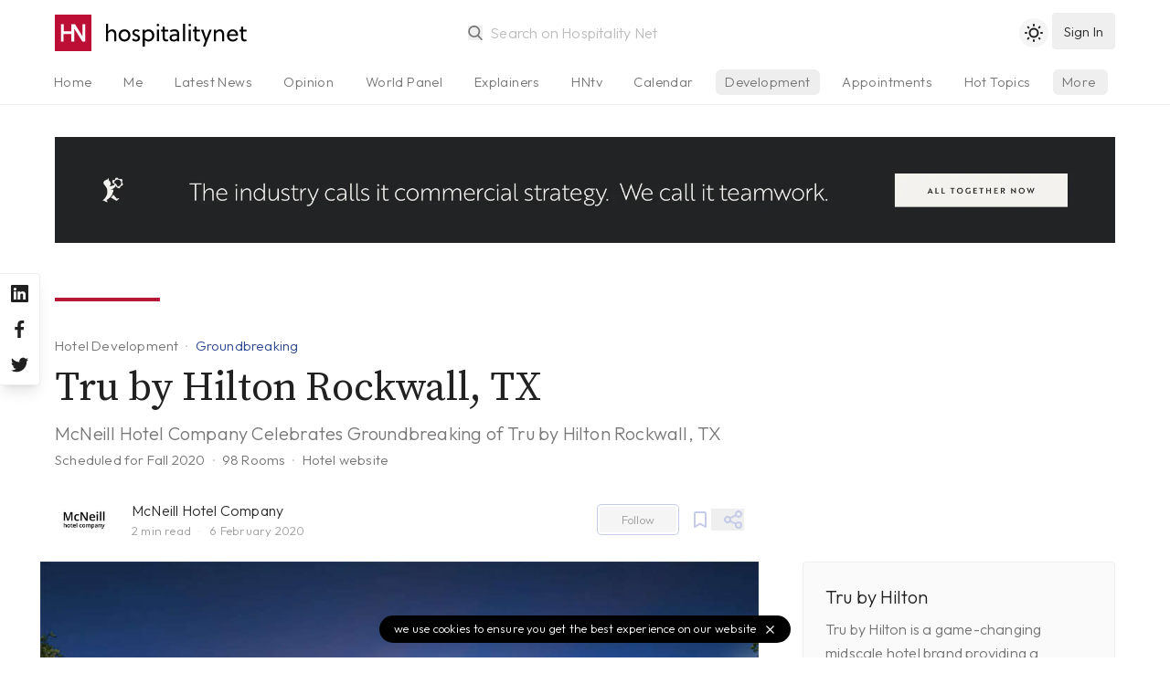

--- FILE ---
content_type: text/html; charset=utf-8
request_url: https://www.hospitalitynet.org/announcement/41004477.html
body_size: 7620
content:
<!DOCTYPE html>
<!--
Page generated (AWS) 22 September 2022, 07:28:47 CEST
Took 0.159206 wallclock secs 
0.04 usr + 0.01 sys = 0.05 CPU
--><html lang="en-us">
<head>
<meta content="text/html; charset=UTF-8" http-equiv="content-type">
<meta name="viewport" content="width=device-width, initial-scale=1, shrink-to-fit=no">
<meta name="robots" content="follow">
<title>McNeill Hotel Company Celebrates Groundbreaking of Tru by Hilton Rockwall, TX</title>
<meta name="last-modified" content="Thu, 22 Sep 2022 05:28:47 GMT">
<meta name="distribution" content="Global">
<meta name="description" content="The TRU by Hilton in Rockwall, TX celebrated its official groundbreaking today. The hotel is situated on a bluff with views of Lake Hubbard, and offers convenient access to the Harbor District of shops, restaurants and a movie theatre. Co-owner Bill Margaritis and Mark Ricketts, President and COO of McNeill Hotel Company, made the announcement.">
<meta name="theme-color" content="#BD0E35">
<meta name="apple-mobile-web-app-title" content="Hospitality Net">
<link rel="icon" href="/favicon.svg">
<link rel="alternate icon" href="/favicon.ico">
<link rel="shortcut icon" href="/favicon.ico">
<link rel="mask-icon" href="/mask-icon.svg" color="#b81838">
<link rel="apple-touch-icon" href="/apple-touch-icon.png">
<link rel="mask-icon" href="/safari-pinned-tab.svg" color="#b81838">
<link rel="manifest" href="/manifest.json">
<link rel="publisher" href="Hospitality%20Net">
<link rel="alternate" type="application/rss+xml" title="Hospitality Net RSS Feed" href="https://www.hospitalitynet.org/news/global.xml">
<link rel="canonical" href="https://www.hospitalitynet.org/announcement/41004477.html">
<meta property="fb:app_id" content="445301035558412">
<meta property="og:locale" content="en_US">
<meta property="og:type" content="website">
<meta property="og:title" content="McNeill Hotel Company Celebrates Groundbreaking of Tru by Hilton Rockwall, TX">
<meta property="og:description" content="The TRU by Hilton in Rockwall, TX celebrated its official groundbreaking today. The hotel is situated on a bluff with views of Lake Hubbard, and offers convenient access to the Harbor District of shops, restaurants and a movie theatre. Co-owner Bill Margaritis and Mark Ricketts, President and COO of McNeill Hotel Company, made the announcement.">
<meta property="og:updated_time" content="1663824527">
<meta property="og:url" content="https://www.hospitalitynet.org/announcement/41004477.html">
<meta property="og:site_name" content="Hospitality Net">
<meta property="og:image" content="https://www.hospitalitynet.org/picture/social_153111433.jpg?t=1580983577">
<meta property="og:image:type" content="image/jpeg">
<meta property="og:image:width" content="1200">
<meta property="og:image:height" content="630">
<meta property="og:image:alt" content="">
<meta name="twitter:card" content="summary_large_image">
<meta name="twitter:title" content="McNeill Hotel Company Celebrates Groundbreaking of Tru by Hilton Rockwall, TX">
<meta name="twitter:description" content="The TRU by Hilton in Rockwall, TX celebrated its official groundbreaking today. The hotel is situated on a bluff with views of Lake Hubbard, and offers convenient access to the Harbor District of shops, restaurants and a movie theatre. Co-owner Bill Margaritis and Mark Ricketts, President and COO of McNeill Hotel Company, made the announcement.">
<meta name="twitter:site" content="@hospitalitynet">
<meta name="twitter:image" content="https://www.hospitalitynet.org/picture/social_153111433.jpg?t=1580983577">
<meta name="twitter:image:alt" content="">
<script type="application/ld+json">
  {
    "@context": "http://schema.org",
    "@type": "NewsArticle",
    "mainEntityOfPage": {
      "@type": "WebPage",
      "@id": "https://www.hospitalitynet.org/announcement/41004477.html"
    },
    "headline": "McNeill Hotel Company Celebrates Groundbreaking of Tru by Hilton Rockwall, TX",
    "description": "The TRU by Hilton in Rockwall, TX celebrated its official groundbreaking today. The hotel is situated on a bluff with views of Lake Hubbard, and offers convenient access to the Harbor District of shops, restaurants and a movie theatre.",
    "datePublished": "2020-02-06T11:57:26+02:00",
    "dateModified": "2020-02-06T11:57:26+02:00",
    
    "image": { 
      "@type": "ImageObject",
      "url": "https://www.hospitalitynet.org/picture/xxl_153111433.jpg?t=1580983577",
      "width": 1024,
      "height": 572
    },
    
    "author": {
      "@type": "Organization",
      "name": "Tru by Hilton Rockwall, TX"
    },
    "publisher": {
      "@type": "Organization",
      "logo": { 
        "@type": "ImageObject",
        "url": "https://www.hospitalitynet.org/hn-icon-small.jpg",
        "width": 60,
        "height": 60
      },
      "name": "Hospitality Net"
    }
  }
</script><script type="application/ld+json">
  {
    "@context": "https://schema.org",
    "@type": "BreadcrumbList",
    "itemListElement": [{
      "@type": "ListItem",
      "position": 1,
      "name": "Announcement",
      "item": "https://www.hospitalitynet.org/list/1-10/announcements.html"
    },{
      "@type": "ListItem",
      "position": 2, 
      "name": "Groundbreaking",
      "item": "https://www.hospitalitynet.org/list/1-10/groundbreaking/announcements.html"
    },{
      "@type": "ListItem",
      "position": 3,
      "name": "McNeill Hotel Company Celebrates Groundbreaking of Tru by Hilton Rockwall, TX"
    }]
  }
</script><style>
  [v-cloak] {display: none;} .show-on-load {display: none}
  html {background-color: #fff;color: #000;}
  html.dark {background-color: #212121;color: #fff;}
  </style>
<link href="/css/hn.css?v=3.8" rel="stylesheet">
<script>
    const userPrefersDark = window.matchMedia && window.matchMedia('(prefers-color-scheme: dark)').matches;
    if (localStorage.theme === 'dark' || !("theme" in localStorage) && userPrefersDark) {
      document.querySelector('html').classList.add('dark')
    }
  </script><link rel="preconnect" href="https://fonts.googleapis.com">
<link rel="preconnect" href="https://fonts.gstatic.com" crossorigin="crossorigin">
<link href="https://fonts.googleapis.com/css2?family=Source+Serif+Pro:ital,wght@0,300;0,400;0,600;1,300;1,400;1,600&amp;family=Outfit:wght@300;500&amp;display=swap" rel="stylesheet">
</head>
<div v-lazy-container="{ selector: '.lazy' }" id="app">
<div id="site-header" class="site-header border-b">
<header><div class="logo"><a href="/"><img src="/HN-icon.svg" alt="Hospitality Net" title="" width="40" height="40" class="logo-icon"><img data-src="/HN-text.svg" alt="Hospitality Net" title="" width="154" height="40" class="logo-text inline h-full lazy"></a></div>
<search src="/advancedtypeahead?q=:keyword" placeholder="Search on Hospitality Net" type="search"></search><toggle-theme></toggle-theme><user-button xmlns:v-bind="https://vuejs.org/v2/api/#v-bind" xmlns:v-on="https://vuejs.org/v2/api/#v-on" v-bind:userprofile="userprofile" v-bind:showlogin="showlogin" v-on:showlogin="showlogin = $event;"></user-button><user-onboarding xmlns:v-bind="https://vuejs.org/v2/api/#v-bind" xmlns:v-on="https://vuejs.org/v2/api/#v-on" v-bind:userprofile="userprofile" v-bind:onboarding="onboarding" v-on:onboarding="onboarding = $event;"></user-onboarding></header><div class="tabs-gradient"><nav class="tabs"><ul>
<li><a href="/">Home</a></li>
<li><a href="/me">Me</a></li>
<li name="news"><a href="/list/1-10/all-latest-news.html">Latest News</a></li>
<li name="opinion"><a href="/list/1-10/opinion-articles.html">Opinion</a></li>
<li><a href="/list/1-10/viewpoints.html">World Panel</a></li>
<li name="explainer"><a href="/list/1-10/explainer-series.html">Explainers</a></li>
<li><a href="/video/hntv/">HNtv</a></li>
<li><a href="/list/events.html">Calendar</a></li>
<li class="current"><a href="/list/1-10/announcements.html">Development</a></li>
<li><a href="/list/1-10/appointments.html">Appointments</a></li>
<li><a href="/hottopic/">Hot Topics</a></li>
<li class="index"><a href="/list/hotelschools.html">Hotelschools</a></li>
<li class="index"><a href="/list/hotel-brands.html">Brands</a></li>
<li class="index"><a href="/list/industry-associations.html">Associations</a></li>
<li class="index"><a href="/list/consultants.html">Consultants</a></li>
<li class="index"><a href="/list/architects-designers.html">Architects</a></li>
<li class="index"><a href="/list/suppliers.html">Suppliers</a></li>
<li class="index"><a href="/marketplace/">Products</a></li>
<li class="index"><a href="/demand/">Demand Index</a></li>
<li><a href="/360/">Newsletter</a></li>
<li><a href="/mediakit/">Advertising</a></li>
<li><a href="/contact.html">Contact</a></li>
</ul></nav></div>
</div>
<div id="main">
<div class="dfp"><dfp-slot xmlns:v-bind="https://vuejs.org/v2/api/#v-bind" path="/108629825/HN-Fluid-Leaderboard" v-bind:size="['fluid']" id="div-gpt-ad-1602662447977-0" class="full hidden lg:block"></dfp-slot></div>
<article data-source="McNeill Hotel Company"><header><div class="content">
<span class="line"></span><div class="title">
<div class="breadcrumbs">
<a href="/list/1-10/announcements.html" class="breadcrumb">Hotel Development</a><a href="/list/1-10/groundbreaking/announcements.html" class="breadcrumb type">Groundbreaking</a>
</div>
<h1>Tru by Hilton Rockwall, TX</h1>
<h3>McNeill Hotel Company Celebrates Groundbreaking of Tru by Hilton Rockwall, TX</h3>
<h4>
<span>Scheduled for Fall 2020</span><span>98 Rooms</span><span><a href="https://www.hilton.com/en/tru/" target="_blank">Hotel website</a></span>
</h4>
</div>
<div class="source no-line">
<div class="organization-icon"><a href="/organization/17009016/mcneill-hotel-company.html"><img src="/picture/s_153077099/mcneill-hotel-company-celebrates-groundbreaking-of-tru-by-hilton-rockwall-tx.jpg?t=1493387624" width="64" height="64" alt="McNeill Hotel Company"></a></div>
<div class="organization-name">
<a href="/organization/17009016/mcneill-hotel-company.html">McNeill Hotel Company</a><div>
<reading-time content="article"></reading-time><span> 6 February 2020</span>
</div>
</div>
<div class="buttons"><follow-button xmlns:v-bind="https://vuejs.org/v2/api/#v-bind" v-bind:id="17009016" v-bind:userprofile="userprofile"></follow-button></div>
<save-button xmlns:v-bind="https://vuejs.org/v2/api/#v-bind" id="41004477" v-bind:userprofile="userprofile"></save-button><popmenu class-name="float-right" size="sm" menu-position="below" aria="Share on social media"><div slot="icon"><svg xmlns="http://www.w3.org/2000/svg" viewBox="0 0 24 24" width="24" height="24"><path d="M18,14a4,4,0,0,0-3.08,1.48l-5.1-2.35a3.64,3.64,0,0,0,0-2.26l5.1-2.35A4,4,0,1,0,14,6a4.17,4.17,0,0,0,.07.71L8.79,9.14a4,4,0,1,0,0,5.72l5.28,2.43A4.17,4.17,0,0,0,14,18a4,4,0,1,0,4-4ZM18,4a2,2,0,1,1-2,2A2,2,0,0,1,18,4ZM6,14a2,2,0,1,1,2-2A2,2,0,0,1,6,14Zm12,6a2,2,0,1,1,2-2A2,2,0,0,1,18,20Z"></path></svg></div><social-links type="dropdown"></social-links></popmenu><div v-if="userprofile.administrator" class="popmenubutton icon"><a href="/edit/41004477.html" target="_blank" rel="nofollow"><svg xmlns="http://www.w3.org/2000/svg" viewBox="0 0 24 24" width="24" height="24"><path d="M21,12a1,1,0,0,0-1,1v6a1,1,0,0,1-1,1H5a1,1,0,0,1-1-1V5A1,1,0,0,1,5,4h6a1,1,0,0,0,0-2H5A3,3,0,0,0,2,5V19a3,3,0,0,0,3,3H19a3,3,0,0,0,3-3V13A1,1,0,0,0,21,12ZM6,12.76V17a1,1,0,0,0,1,1h4.24a1,1,0,0,0,.71-.29l6.92-6.93h0L21.71,8a1,1,0,0,0,0-1.42L17.47,2.29a1,1,0,0,0-1.42,0L13.23,5.12h0L6.29,12.05A1,1,0,0,0,6,12.76ZM16.76,4.41l2.83,2.83L18.17,8.66,15.34,5.83ZM8,13.17l5.93-5.93,2.83,2.83L10.83,16H8Z"></path></svg></a></div>
</div>
</div>
<div class="aside"></div></header><main class="main-content"><div class="content">
<figure class="photo"><img v-lazy="'/picture/_153111433.jpg?t=1580983577'" sizes="100vw" data-srcset="/picture/sm_153111433.jpg?t=1580983577 320w, /picture/md_153111433.jpg?t=1580983577 460w, /picture/lg_153111433.jpg?t=1580983577 640w, /picture/xl_153111433.jpg?t=1580983577 780w, /picture/xxl_153111433.jpg?t=1580983577 1024w" width="1024" height="572" alt=""><figcaption><caption>Tru by Hilton Rockwall, TX — Photo by McNeill Hotel Company</caption></figcaption></figure><div class="formatted">
<p>The TRU by Hilton in Rockwall, TX celebrated its official groundbreaking today. The hotel is situated on a bluff with views of Lake Hubbard, and offers convenient access to the Harbor District of shops, restaurants and a movie theatre. Co-owner Bill Margaritis and Mark Ricketts, President and COO of McNeill Hotel Company, made the announcement.</p>
<p><u><a href="http://trubyhilton.com/" target="_blank" rel="noopener">Tru by Hilton</a></u> is a game-changing new brand from <u><a href="http://hiltonworldwide.com/" target="_blank" rel="noopener">Hilton</a></u> (<a href="https://www.google.com/finance?q=NYSE:HLT" target="_blank" data-symbol="HLT">NYSE:HLT</a>), grounded in value for both business and leisure travelers. Tru by Hilton offers smart and efficiently designed guest rooms, as well as reimagined public spaces for cross-generational appeal. The brand's complimentary amenities include a customizable breakfast toppings bar; mobile check-in and Digital Key available through the <u><a href="http://hhonors3.hilton.com/en/index.html" target="_blank" rel="noopener">Hilton Honors</a>®</u> mobile app; and free WiFi.</p>
<p>The four-story, 98-room select-service TRU by Hilton Rockwall will feature a multifunctional fitness center; and an outdoor pool with an outdoor seating area and firepit. Construction is already underway and TRU by Hilton Rockwall is expected to open in Fall 2020.</p>
<p>Rockwall, TX, with a population of nearly 40,000 is northeast of Dallas and a part of the Dallas-Fort Worth metroplex. TRU by Hilton Rockwall is just south of Interstate 30, close by the Lake Ray Hubbard lakefront and the Texas Health Presbyterian Hospital. Nearby attractions include a Bass Pro Shop and the Lake Harbor Lifestyle Center. Major employers include L-3 Technologies, a leading defense contractor; Whitmore Manufacturing Co. and Channell Commercial.</p>

<p><a href="https://www.hilton.com/en/tru/" target="_blank" rel="noopener" class="external">Hotel website</a></p>
</div>
<footer class="tags"><a href="/list/1-10/announcements.html?location:Rockwall" rel="nofollow" class="tag">Rockwall</a><a href="/list/1-10/announcements.html?location:Texas" rel="nofollow" class="tag">Texas</a><a href="/list/1-10/announcements.html?location:United+States" rel="nofollow" class="tag">United States</a></footer><div class="line"></div>
<aside class="related"><a href="/brand/23000604/tru-by-hilton.html" aria-label="Tru by Hilton"><img data-src="/picture/s_153062685.jpg?t=1495713008" width="64" height="64" alt="Tru by Hilton" class="lazy"></a><div class="related-name">
<a href="/brand/23000604/tru-by-hilton.html">Tru by Hilton</a><br><span>Related Brand</span>
</div>
<div class="follow"><follow-button xmlns:v-bind="https://vuejs.org/v2/api/#v-bind" v-bind:id="23000604" v-bind:userprofile="userprofile"></follow-button></div></aside><aside class="related"><a href="/organization/17009016/mcneill-hotel-company.html" aria-label="McNeill Hotel Company"><img src="/picture/s_153077099.jpg?t=1493387624" width="64" height="64" alt="McNeill Hotel Company"></a><div class="related-name">
<a href="/organization/17009016/mcneill-hotel-company.html">McNeill Hotel Company</a><br><span>Brand Owner</span>
</div>
<div class="follow"><follow-button xmlns:v-bind="https://vuejs.org/v2/api/#v-bind" v-bind:id="17009016" v-bind:userprofile="userprofile"></follow-button></div></aside><a name="demand"></a>
</div>
<div class="aside" id="sidebar"><div class="sticky-sidebar">
<section><h3 class="text-xl mx-6 mt-6 mb-2">Tru by Hilton</h3>
<div class="mx-6 mb-2 leading-relaxed text-gray-600">Tru by Hilton is a game-changing midscale hotel brand providing a simplified and spirited approach that is grounded in value 
for business and leisure travelers.
      </div>
<p class="mx-6 my-4"><span class="type">Brand Owner</span><br><a href="/organization/17009016/mcneill-hotel-company.html">McNeill Hotel Company</a></p>
<div class="mx-6 mb-4 text-right"><a href="/brand/23000604/tru-by-hilton.html" class="more"><svg viewBox="0 0 24 24" class="w-4 h-4 mr-2 fill-current rounded-full border border-current"><path d="M17.92,11.62a1,1,0,0,0-.21-.33l-5-5a1,1,0,0,0-1.42,1.42L14.59,11H7a1,1,0,0,0,0,2h7.59l-3.3,3.29a1,1,0,0,0,0,1.42,1,1,0,0,0,1.42,0l5-5a1,1,0,0,0,.21-.33A1,1,0,0,0,17.92,11.62Z"></path></svg><span>More</span></a></div></section><a href="/mediakit/" class="flex items-center justify-between rounded-lg pl-6 pr-3 py-4 bg-blue-200 text-white"><div>
<h4 class="text-lg">Your content on Hospitality Net?</h4>
<p class="text-sm opacity-75">Hospitality Net membership explained</p>
</div>
<svg xmlns="http://www.w3.org/2000/svg" viewBox="0 0 24 24" class="opacity-75 w-8"><path fill="currentColor" d="M17.92,11.62a1,1,0,0,0-.21-.33l-5-5a1,1,0,0,0-1.42,1.42L14.59,11H7a1,1,0,0,0,0,2h7.59l-3.3,3.29a1,1,0,0,0,0,1.42,1,1,0,0,0,1.42,0l5-5a1,1,0,0,0,.21-.33A1,1,0,0,0,17.92,11.62Z"></path></svg></a><div class="mt-8"><text-ad xmlns:v-bind="https://vuejs.org/v2/api/#v-bind" size="2" v-bind:aside="true" visibility="hidden xl:block"></text-ad></div>
</div></div></main></article>
</div>
<more-content header="Other announcements from Tru by Hilton" folder="announcement" exclude="41004477" id="23000604" size="3"></more-content><more-content v-if="!mobile" header="More in the Rockwall region" folder="announcement" exclude="41004477" location="Rockwall, Texas, United States" latitude="32.93123360000001" longitude="-96.4597089" size="3"></more-content><div class="bg-gray-100 dark:bg-gray-800 py-2" v-lazy-container="{ selector: '.lazy' }"><div class="container mx-auto px-4"><div class="flex items-center bg-gray-100 dark:bg-gray-800">
<div class="hidden sm:block w-2/5 text-center"><img data-src="/HN-Today-icon.png" width="300" height="225" class="w-64 py-8 mx-auto lazy" alt="Hospitality Net today Newsletter"></div>
<div class="w-full sm:w-3/5 py-4 text-lg sm:text-xl text-center sm:text-left">
              Sign up to our free daily newsletter,
              <div class="opacity-50 mb-3">Hospitality Net today</div>
<newsletter-subscribe xmlns:v-bind="https://vuejs.org/v2/api/#v-bind" v-bind:userprofile="userprofile"><a xmlns:v-on="https://vuejs.org/v2/api/#v-on" href="/me/account.html" v-on:click.prevent="showlogin = !showlogin" title="Sign up" class="button-rounded">
                  sign up <svg xmlns="http://www.w3.org/2000/svg" viewBox="0 0 24 24"><path fill="currentColor" d="M17.92,11.62a1,1,0,0,0-.21-.33l-5-5a1,1,0,0,0-1.42,1.42L14.59,11H7a1,1,0,0,0,0,2h7.59l-3.3,3.29a1,1,0,0,0,0,1.42,1,1,0,0,0,1.42,0l5-5a1,1,0,0,0,.21-.33A1,1,0,0,0,17.92,11.62Z"></path></svg></a></newsletter-subscribe>
</div>
</div></div></div>
<div class="site-footer"><div v-lazy-container="{ selector: '.lazy' }">
<a href="/" class="site-footer-logo"><img data-src="/HN-icon.svg" width="45" height="45" alt="Hospitality Net" class="lazy"><img data-src="/HN-text-white.svg" width="174" height="45" alt="Hospitality Net" class="lazy"></a><div class="site-footer-links">
<a href="/about.html">About Hospitality Net</a> <a href="/mediakit/">Media Kit</a> <a href="/360/">Newsletter</a> <a href="/rss.html">RSS Feeds</a> <a href="/contact.html">Contact</a> <a href="/terms.html">Terms &amp; Conditions</a><a href="/privacy.html">Privacy</a>
</div>
<div class="copyright">
            1995-2022 Hospitality Net™ All rights reserved — Hospitality Net is powered by Hsyndicate
          </div>
</div></div>
<cookie-notice></cookie-notice>
</div>
<aside class="socialchannels"><div>
<a href="https://www.linkedin.com/company/hospitality-net" rel="noopener" target="_blank" aria-label="Hospitality Net on LinkedIn"><svg xmlns="http://www.w3.org/2000/svg" viewBox="0 0 24 24"><path fill="currentColor" d="M20.47,2H3.53A1.45,1.45,0,0,0,2.06,3.43V20.57A1.45,1.45,0,0,0,3.53,22H20.47a1.45,1.45,0,0,0,1.47-1.43V3.43A1.45,1.45,0,0,0,20.47,2ZM8.09,18.74h-3v-9h3ZM6.59,8.48h0a1.56,1.56,0,1,1,0-3.12,1.57,1.57,0,1,1,0,3.12ZM18.91,18.74h-3V13.91c0-1.21-.43-2-1.52-2A1.65,1.65,0,0,0,12.85,13a2,2,0,0,0-.1.73v5h-3s0-8.18,0-9h3V11A3,3,0,0,1,15.46,9.5c2,0,3.45,1.29,3.45,4.06Z"></path></svg></a><a href="https://www.facebook.com/HospitalityNet" rel="noopener" target="_blank" aria-label="Hospitality Net on Facebook"><svg xmlns="http://www.w3.org/2000/svg" viewBox="0 0 24 24"><path fill="currentColor" d="M15.12,5.32H17V2.14A26.11,26.11,0,0,0,14.26,2C11.54,2,9.68,3.66,9.68,6.7V9.32H6.61v3.56H9.68V22h3.68V12.88h3.06l.46-3.56H13.36V7.05C13.36,6,13.64,5.32,15.12,5.32Z"></path></svg></a><a href="https://www.twitter.com/HospitalityNet" rel="noopener" target="_blank" aria-label="Hospitality Net on Twitter"><svg xmlns="http://www.w3.org/2000/svg" viewBox="0 0 24 24"><path fill="currentColor" d="M22,5.8a8.49,8.49,0,0,1-2.36.64,4.13,4.13,0,0,0,1.81-2.27,8.21,8.21,0,0,1-2.61,1,4.1,4.1,0,0,0-7,3.74A11.64,11.64,0,0,1,3.39,4.62a4.16,4.16,0,0,0-.55,2.07A4.09,4.09,0,0,0,4.66,10.1,4.05,4.05,0,0,1,2.8,9.59v.05a4.1,4.1,0,0,0,3.3,4A3.93,3.93,0,0,1,5,13.81a4.9,4.9,0,0,1-.77-.07,4.11,4.11,0,0,0,3.83,2.84A8.22,8.22,0,0,1,3,18.34a7.93,7.93,0,0,1-1-.06,11.57,11.57,0,0,0,6.29,1.85A11.59,11.59,0,0,0,20,8.45c0-.17,0-.35,0-.53A8.43,8.43,0,0,0,22,5.8Z"></path></svg></a>
</div></aside><noscript><iframe src="https://www.googletagmanager.com/ns.html?id=GTM-K2KZQ4Q" height="0" width="0" style="display:none;visibility:hidden"></iframe></noscript>
<script src="https://cdn.jsdelivr.net/combine/npm/vue@2.7.10,npm/http-vue-loader@1.4.2,npm/vue-carousel@0.18.0,npm/vue-lazyload@1.3.3"></script><script src="/js/appwrite.min.js?v=6.0.1"></script><script src="/js/vue-timeago.min.js?v=3.03"></script><script>
          var mobile = true
          if( window.innerWidth >= 768 ) {
            mobile = false
          }
          var cachebuster = '20220922072847'
          var version = '3.8'
          var timeoffset = '+0200'
        </script><script src="/js/hn.min.js?v=3.8"></script><customscripts></customscripts><script>(function(w,d,s,l,i){w[l]=w[l]||[];w[l].push({'gtm.start':
    new Date().getTime(),event:'gtm.js'});var f=d.getElementsByTagName(s)[0],
    j=d.createElement(s),dl=l!='dataLayer'?'&l='+l:'';j.async=true;j.src=
    'https://www.googletagmanager.com/gtm.js?id='+i+dl;f.parentNode.insertBefore(j,f);
    })(window,document,'script','dataLayer','GTM-K2KZQ4Q');</script><script>
      if( window.innerWidth >= 1024 ) {
        let gpt = document.createElement('script')
            gpt.async = true 
            gpt.defer = true
            gpt.setAttribute('src', 'https://www.googletagservices.com/tag/js/gpt.js')
        document.head.appendChild(gpt)
        window.googletag = window.googletag || {};
        window.googletag.cmd = window.googletag.cmd || [];
      }
    </script><script type="text/javascript">
      piAId = '566432';
      piCId = '58305';
      piHostname = 'pi.pardot.com';
      (function() {
        function async_load(){
          var s = document.createElement('script'); s.type = 'text/javascript';
              s.src = 'https://go.hospitalitynet.org/pd.js';
          var c = document.getElementsByTagName('script')[0]; c.parentNode.insertBefore(s, c);
        }
        if(window.attachEvent) { window.attachEvent('onload', async_load); }
        else { window.addEventListener('load', async_load, false); }
      })();
    </script>
</html>
<script>(function(){function c(){var b=a.contentDocument||a.contentWindow.document;if(b){var d=b.createElement('script');d.innerHTML="window.__CF$cv$params={r:'9c41d82aa862ea0a',t:'MTc2OTQ0OTczOQ=='};var a=document.createElement('script');a.src='/cdn-cgi/challenge-platform/scripts/jsd/main.js';document.getElementsByTagName('head')[0].appendChild(a);";b.getElementsByTagName('head')[0].appendChild(d)}}if(document.body){var a=document.createElement('iframe');a.height=1;a.width=1;a.style.position='absolute';a.style.top=0;a.style.left=0;a.style.border='none';a.style.visibility='hidden';document.body.appendChild(a);if('loading'!==document.readyState)c();else if(window.addEventListener)document.addEventListener('DOMContentLoaded',c);else{var e=document.onreadystatechange||function(){};document.onreadystatechange=function(b){e(b);'loading'!==document.readyState&&(document.onreadystatechange=e,c())}}}})();</script><script defer src="https://static.cloudflareinsights.com/beacon.min.js/vcd15cbe7772f49c399c6a5babf22c1241717689176015" integrity="sha512-ZpsOmlRQV6y907TI0dKBHq9Md29nnaEIPlkf84rnaERnq6zvWvPUqr2ft8M1aS28oN72PdrCzSjY4U6VaAw1EQ==" data-cf-beacon='{"version":"2024.11.0","token":"5ec51491a7cc433a8138b4350be33cd9","server_timing":{"name":{"cfCacheStatus":true,"cfEdge":true,"cfExtPri":true,"cfL4":true,"cfOrigin":true,"cfSpeedBrain":true},"location_startswith":null}}' crossorigin="anonymous"></script>


--- FILE ---
content_type: application/javascript
request_url: https://www.hospitalitynet.org/js/appwrite.min.js?v=6.0.1
body_size: 1879
content:
!function(e,t,i){"use strict";function n(e,t,i,n){return new(i||(i=Promise))(function(o,s){function r(e){try{d(n.next(e))}catch(t){s(t)}}function a(e){try{d(n.throw(e))}catch(t){s(t)}}function d(e){var t;e.done?o(e.value):((t=e.value)instanceof i?t:new i(function(e){e(t)})).then(r,a)}d((n=n.apply(e,t||[])).next())})}class o extends Error{constructor(e,t=0,i=""){super(e),this.name="AppwriteException",this.message=e,this.code=t,this.response=i}}class s{}s.equal=(e,t)=>s.addQuery(e,"equal",t),s.notEqual=(e,t)=>s.addQuery(e,"notEqual",t),s.lesser=(e,t)=>s.addQuery(e,"lesser",t),s.lesserEqual=(e,t)=>s.addQuery(e,"lesserEqual",t),s.greater=(e,t)=>s.addQuery(e,"greater",t),s.greaterEqual=(e,t)=>s.addQuery(e,"greaterEqual",t),s.search=(e,t)=>s.addQuery(e,"search",t),s.addQuery=(e,t,i)=>i instanceof Array?`${e}.${t}(${i.map(e=>s.parseValues(e)).join(",")})`:`${e}.${t}(${s.parseValues(i)})`,s.parseValues=e=>"string"==typeof e||e instanceof String?`"${e}"`:`${e}`,e.Appwrite=class e{constructor(){this.config={endpoint:"https://HOSTNAME/v1",endpointRealtime:"",project:"",jwt:"",locale:""},this.headers={"x-sdk-version":"appwrite:web:6.0.1","X-Appwrite-Response-Format":"0.12.0"},this.account={get:()=>n(this,void 0,void 0,function*(){let e=new URL(this.config.endpoint+"/account");return yield this.call("get",e,{"content-type":"application/json"},{})}),create:(e,t,i,s)=>n(this,void 0,void 0,function*(){if(void 0===e)throw new o('Missing required parameter: "userId"');if(void 0===t)throw new o('Missing required parameter: "email"');if(void 0===i)throw new o('Missing required parameter: "password"');let n={};void 0!==e&&(n.userId=e),void 0!==t&&(n.email=t),void 0!==i&&(n.password=i),void 0!==s&&(n.name=s);let r=new URL(this.config.endpoint+"/account");return yield this.call("post",r,{"content-type":"application/json"},n)}),updateEmail:(e,t)=>n(this,void 0,void 0,function*(){if(void 0===e)throw new o('Missing required parameter: "email"');if(void 0===t)throw new o('Missing required parameter: "password"');let i={};void 0!==e&&(i.email=e),void 0!==t&&(i.password=t);let n=new URL(this.config.endpoint+"/account/email");return yield this.call("patch",n,{"content-type":"application/json"},i)}),createJWT:()=>n(this,void 0,void 0,function*(){let e=new URL(this.config.endpoint+"/account/jwt");return yield this.call("post",e,{"content-type":"application/json"},{})}),updateName:e=>n(this,void 0,void 0,function*(){if(void 0===e)throw new o('Missing required parameter: "name"');let t={};void 0!==e&&(t.name=e);let i=new URL(this.config.endpoint+"/account/name");return yield this.call("patch",i,{"content-type":"application/json"},t)}),getPrefs:()=>n(this,void 0,void 0,function*(){let e=new URL(this.config.endpoint+"/account/prefs");return yield this.call("get",e,{"content-type":"application/json"},{})}),updatePrefs:e=>n(this,void 0,void 0,function*(){if(void 0===e)throw new o('Missing required parameter: "prefs"');let t={};void 0!==e&&(t.prefs=e);let i=new URL(this.config.endpoint+"/account/prefs");return yield this.call("patch",i,{"content-type":"application/json"},t)}),createSession:(e,t)=>n(this,void 0,void 0,function*(){if(void 0===e)throw new o('Missing required parameter: "email"');if(void 0===t)throw new o('Missing required parameter: "password"');let i={};void 0!==e&&(i.email=e),void 0!==t&&(i.password=t);let n=new URL(this.config.endpoint+"/account/sessions");return yield this.call("post",n,{"content-type":"application/json"},i)}),createAnonymousSession:()=>n(this,void 0,void 0,function*(){let e=new URL(this.config.endpoint+"/account/sessions/anonymous");return yield this.call("post",e,{"content-type":"application/json"},{})}),createMagicURLSession:(e,t,i)=>n(this,void 0,void 0,function*(){if(void 0===e)throw new o('Missing required parameter: "userId"');if(void 0===t)throw new o('Missing required parameter: "email"');let n={};void 0!==e&&(n.userId=e),void 0!==t&&(n.email=t),void 0!==i&&(n.url=i);let s=new URL(this.config.endpoint+"/account/sessions/magic-url");return yield this.call("post",s,{"content-type":"application/json"},n)}),updateMagicURLSession:(e,t)=>n(this,void 0,void 0,function*(){if(void 0===e)throw new o('Missing required parameter: "userId"');if(void 0===t)throw new o('Missing required parameter: "secret"');let i={};void 0!==e&&(i.userId=e),void 0!==t&&(i.secret=t);let n=new URL(this.config.endpoint+"/account/sessions/magic-url");return yield this.call("put",n,{"content-type":"application/json"},i)}),createOAuth2Session:(e,t,i,n)=>{if(void 0===e)throw new o('Missing required parameter: "provider"');let s="/account/sessions/oauth2/{provider}".replace("{provider}",e),r={};void 0!==t&&(r.success=t),void 0!==i&&(r.failure=i),void 0!==n&&(r.scopes=n);let a=new URL(this.config.endpoint+s);for(let[d,c]of(r.project=this.config.project,Object.entries(this.flatten(r))))a.searchParams.append(d,c);if("undefined"==typeof window||null==window||!window.location)return a;window.location.href=a.toString()},getSession:e=>n(this,void 0,void 0,function*(){if(void 0===e)throw new o('Missing required parameter: "sessionId"');let t="/account/sessions/{sessionId}".replace("{sessionId}",e),i=new URL(this.config.endpoint+t);return yield this.call("get",i,{"content-type":"application/json"},{})}),deleteSession:e=>n(this,void 0,void 0,function*(){if(void 0===e)throw new o('Missing required parameter: "sessionId"');let t="/account/sessions/{sessionId}".replace("{sessionId}",e),i=new URL(this.config.endpoint+t);return yield this.call("delete",i,{"content-type":"application/json"},{})})},this.avatars={getFavicon:e=>{if(void 0===e)throw new o('Missing required parameter: "url"');let t={};void 0!==e&&(t.url=e);let i=new URL(this.config.endpoint+"/avatars/favicon");for(let[n,s]of(t.project=this.config.project,Object.entries(this.flatten(t))))i.searchParams.append(n,s);return i},getInitials:(e,t,i,n,o)=>{let s={};void 0!==e&&(s.name=e),void 0!==t&&(s.width=t),void 0!==i&&(s.height=i),void 0!==n&&(s.color=n),void 0!==o&&(s.background=o);let r=new URL(this.config.endpoint+"/avatars/initials");for(let[a,d]of(s.project=this.config.project,Object.entries(this.flatten(s))))r.searchParams.append(a,d);return r}},this.database={listDocuments:(e,t,i,s,r,a,d,c)=>n(this,void 0,void 0,function*(){if(void 0===e)throw new o('Missing required parameter: "collectionId"');let n="/database/collections/{collectionId}/documents".replace("{collectionId}",e),l={};void 0!==t&&(l.queries=t),void 0!==i&&(l.limit=i),void 0!==s&&(l.offset=s),void 0!==r&&(l.cursor=r),void 0!==a&&(l.cursorDirection=a),void 0!==d&&(l.orderAttributes=d),void 0!==c&&(l.orderTypes=c);let p=new URL(this.config.endpoint+n);return yield this.call("get",p,{"content-type":"application/json"},l)}),createDocument:(e,t,i,s,r)=>n(this,void 0,void 0,function*(){if(void 0===e)throw new o('Missing required parameter: "collectionId"');if(void 0===t)throw new o('Missing required parameter: "documentId"');if(void 0===i)throw new o('Missing required parameter: "data"');let n="/database/collections/{collectionId}/documents".replace("{collectionId}",e),a={};void 0!==t&&(a.documentId=t),void 0!==i&&(a.data=i),void 0!==s&&(a.read=s),void 0!==r&&(a.write=r);let d=new URL(this.config.endpoint+n);return yield this.call("post",d,{"content-type":"application/json"},a)}),updateDocument:(e,t,i,s,r)=>n(this,void 0,void 0,function*(){if(void 0===e)throw new o('Missing required parameter: "collectionId"');if(void 0===t)throw new o('Missing required parameter: "documentId"');if(void 0===i)throw new o('Missing required parameter: "data"');let n="/database/collections/{collectionId}/documents/{documentId}".replace("{collectionId}",e).replace("{documentId}",t),a={};void 0!==i&&(a.data=i),void 0!==s&&(a.read=s),void 0!==r&&(a.write=r);let d=new URL(this.config.endpoint+n);return yield this.call("patch",d,{"content-type":"application/json"},a)}),deleteDocument:(e,t)=>n(this,void 0,void 0,function*(){if(void 0===e)throw new o('Missing required parameter: "collectionId"');if(void 0===t)throw new o('Missing required parameter: "documentId"');let i="/database/collections/{collectionId}/documents/{documentId}".replace("{collectionId}",e).replace("{documentId}",t),n=new URL(this.config.endpoint+i);return yield this.call("delete",n,{"content-type":"application/json"},{})})},this.teams={get:e=>n(this,void 0,void 0,function*(){if(void 0===e)throw new o('Missing required parameter: "teamId"');let t="/teams/{teamId}".replace("{teamId}",e),i=new URL(this.config.endpoint+t);return yield this.call("get",i,{"content-type":"application/json"},{})})}}setEndpoint(e){return this.config.endpoint=e,this.config.endpointRealtime=this.config.endpointRealtime||this.config.endpoint.replace("https://","wss://").replace("http://","ws://"),this}setProject(e){return this.headers["X-Appwrite-Project"]=e,this.config.project=e,this}setJWT(e){return this.headers["X-Appwrite-JWT"]=e,this.config.jwt=e,this}setLocale(e){return this.headers["X-Appwrite-Locale"]=e,this.config.locale=e,this}call(e,t,s={},r={}){var a,d;return n(this,void 0,void 0,function*(){e=e.toUpperCase(),s=Object.assign(Object.assign({},s),this.headers);let n={method:e,headers:s,credentials:"include"};if("undefined"!=typeof window&&window.localStorage&&(s["X-Fallback-Cookies"]=null!==(a=window.localStorage.getItem("cookieFallback"))&&void 0!==a?a:""),"GET"===e)for(let[c,l]of Object.entries(this.flatten(r)))t.searchParams.append(c,l);else switch(s["content-type"]){case"application/json":n.body=JSON.stringify(r);break;case"multipart/form-data":let p=new FormData;for(let u in r)Array.isArray(r[u])?r[u].forEach(e=>{p.append(u+"[]",e)}):p.append(u,r[u]);n.body=p,delete s["content-type"]}try{let h=null,f=yield i.fetch(t.toString(),n);if(h=(null===(d=f.headers.get("content-type"))||void 0===d?void 0:d.includes("application/json"))?yield f.json():{message:yield f.text()},400<=f.status)throw new o(null==h?void 0:h.message,f.status,h);let v=f.headers.get("X-Fallback-Cookies");return"undefined"!=typeof window&&window.localStorage&&v&&(window.console.warn("Appwrite is using localStorage for session management. Increase your security by adding a custom domain as your API endpoint."),window.localStorage.setItem("cookieFallback",v)),h}catch($){if($ instanceof o)throw $;throw new o($.message)}})}flatten(e,t=""){let i={};for(let n in e){let o=e[n],s=t?`${t}[${n}]`:n;Array.isArray(o)?i=Object.assign(i,this.flatten(o,s)):i[s]=o}return i}},e.Query=s,Object.defineProperty(e,"__esModule",{value:!0})}(this.window=this.window||{},null,window);

--- FILE ---
content_type: application/javascript
request_url: https://www.hospitalitynet.org/components/MoreContent.vue?v=3.8
body_size: 781
content:
<template>

  <aside v-if="results && results.length" class="footer-more" v-cloak>
    <div>
      <section>
        <header class="section-header sm">
          <a :href="morelink" class="truncate">
            {{ header }}
          </a>
        </header>

        <dl v-if="folder === 'appointment'" class="morein">
          <dt v-for="item in results" :key="item._id" class="flex">
            <div class="flex-none" v-if="item._source.graphic">
              <a :href="'/' + folder + '/' + item._id + '.html'" class="morein">
                <img :src="'/picture/ios_t_' + item._source.graphic.picture + '?t=' + item._source.graphic.updated" width="40" height="40" :alt="item._source.appointment.name" class="round">
              </a>
            </div>
            <div class="flex-1">
              <a v-if="folder === 'appointment' && item._source.appointment.type === 'joined'" :href="'/' + folder + '/' + item._id + '.html'" class="morein">
                {{item._source.appointment.name}} joined {{item._source.appointment.organization}} as {{item._source.appointment.position}}
              </a>
              <a v-else-if="folder === 'appointment'" :href="'/' + folder + '/' + item._id + '.html'" class="morein">
                {{item._source.appointment.name}} has been {{item._source.appointment.type}} {{item._source.appointment.position}} at {{item._source.appointment.organization}}
              </a>
              <a v-else :href="'/' + folder + '/' + item._id + '.html'" class="morein">
                {{ item._source.name }}
              </a>
              <div class="footer">
                <span><timeago :datetime="item._source.published + timeoffset"></timeago></span>
                <span>{{item._source.location.name}}</span>
              </div>
            </div>
          </dt>
        </dl>

        <dl v-else-if="folder === 'product'" class="morein">
          <dt v-for="item in results" :key="item._id">
            <div v-if="item._source.department[1]" class="type">
              {{ item._source.department[1].name }}
            </div>
            <a :href="'/' + folder + '/' + item._id + '.html'" class="text-xl">
              {{ item._source.name }}
            </a>
          </dt>
        </dl>

        <dl v-else class="morein">
          <dt v-for="item in results" :key="item._id">
            <div class="type">
              {{ type[item._source.type] }}
            </div>
            <a :href="'/' + folder + '/' + item._id + '.html'" class="morein">
              {{ item._source.name }}
            </a>
            <div class="footer">
              <span><timeago :datetime="item._source.published + timeoffset"></timeago></span>
              <span>{{item._source.location.name}}</span>
            </div>
          </dt>
        </dl>

        <footer class="section-footer lg:col-span-2 order-6">
          <a :href="morelink" :title="header">
            more <svg xmlns="http://www.w3.org/2000/svg" viewBox="0 0 24 24"><path fill="currentColor" d="M17.92,11.62a1,1,0,0,0-.21-.33l-5-5a1,1,0,0,0-1.42,1.42L14.59,11H7a1,1,0,0,0,0,2h7.59l-3.3,3.29a1,1,0,0,0,0,1.42,1,1,0,0,0,1.42,0l5-5a1,1,0,0,0,.21-.33A1,1,0,0,0,17.92,11.62Z"/></svg>
          </a>
        </footer>
      </section>
    </div>
  </aside>

</template>

<script>
module.exports = {
  props: {
    header: {
      default: 'More'
    },
    folder: {
      default: 'announcement'
    },
    exclude: {
      default: '41001805'
    },
    id: {
      default: '17000754'
    },
    latitude: {
      default: '0'
    },
    longitude: {
      default: '0'
    },
    location: {
      default: ''
    },
    size: {
      default: 3
    }
  },

  data() {
    return {
      results: null,
      timeoffset: '',
      morelink: '',
      type: {
        appointment: "Appointment",
        pipeline: "Pipeline",
        groundbreaking: "Groundbreaking",
        renovation: "Renovation",
        rebranding: "Rebranding",
        demolition: "Demolition",
        closure: "Closure",
        reopening: "Reopening",
        deal: "Special Deal",
        opening: "Now Open"
      }
    };
  },
  
  mounted() {
    this.timeoffset = timeoffset
    let uri = '/more/from/' + this.exclude + '/' + this.id + '/' + this.folder
    this.morelink = '/organization/' + this.id + '.html'

    if( this.id.startsWith('23') ){
      this.morelink = '/brand/' + this.id + '.html'
    }
    if( this.latitude !== '0' && this.longitude !== '0' ) {
      uri = '/more/in/' + this.latitude + '/' + this.longitude + '/' + this.exclude + '/' + this.folder
      let folder = this.folder 
      if(folder == 'appointment') { folder = 'appointments'}
      if(folder == 'announcement') { folder = 'announcements'}
      this.morelink = '/list/1-10/' + folder + '.html'
      if( this.location != '') {
        this.morelink = this.morelink + '?location:' + this.location
      }
    }

    fetch(uri)
      .then(stream => stream.json())
      .then(data => this.results = data.hits.hits)
      .catch()
      .finally();
  }
}
</script>

--- FILE ---
content_type: application/javascript
request_url: https://www.hospitalitynet.org/components/FollowButton.vue?v=3.8
body_size: 1302
content:
<template>

  <button v-if="isFollowing" href="#" @click.prevent="unfollow" rel="noopener" :class="computedClass" aria-label="Unfollow">
    {{label ? label : 'Following' }}
    <svg v-if="!showremove" class="w-4 h-4 ml-1 fill-current" viewBox="0 0 24 24"><path d="M18.71,7.21a1,1,0,0,0-1.42,0L9.84,14.67,6.71,11.53A1,1,0,1,0,5.29,13l3.84,3.84a1,1,0,0,0,1.42,0l8.16-8.16A1,1,0,0,0,18.71,7.21Z"/></svg>
  </button>
  <button href="#" v-else href="#" @click.prevent="follow" rel="noopener" :class="buttonclass ? 'follow follow-' + buttonclass : 'follow'" aria-label="Follow">
    {{label ? label : 'Follow' }}
    <svg v-if="showplus" class="w-4 h-4 ml-1 fill-current" viewBox="0 0 24 24"><path d="M19,11H13V5a1,1,0,0,0-2,0v6H5a1,1,0,0,0,0,2h6v6a1,1,0,0,0,2,0V13h6a1,1,0,0,0,0-2Z"/></svg>
  </button>

</template>

<script>
  module.exports = {
    props: { 
      label: String,
      id: Number,
      userprofile: Object,
      buttonclass: String,
      showremove: {
        type: Boolean,
        default: false
      },
      showplus: {
        type: Boolean,
        default: false
      }
    },
    data() {
      return {
        isFollowing: false
      }
    },
    mounted() {
      this.checkFollowing()
    },
    watch: {
      userprofile: function (newValue, oldValue) {
        this.checkFollowing()
      }
    },
    computed: {
      computedClass() {
        let className = 'following';
        if( this.showremove ) {
          className = 'button filter mr-2 mb-3'
        } else if (this.buttonclass) {
          className = 'following following-' + this.buttonclass
        }
        return className
      },
    },
    methods: {
      async checkFollowing() {
        if(await this.userprofile.prefs) {
          let following = await this.userprofile.prefs.following || []
          if(following.includes(this.id)){
            this.isFollowing = true
            this.$parent.notifier = true
          } else {
            this.isFollowing = false
            this.$parent.notifier = false
          }
        }
      },

      async follow() {
        this.$root.checkLogin() // Check if user is logged in

        if (this.id === undefined || this.id === null || this.id === ''){
          return
        }

        let following = this.userprofile.prefs.following || []
        following._PushAndRejectDuplicate = function(el) {
          if (this.indexOf(el) == -1) this.push(el)
          else return;
        } 
        following._PushAndRejectDuplicate(this.id)

        var prefs = this.userprofile.prefs;
        prefs['following'] = following;
        try {
          await account.updatePrefs(prefs)
          this.$root.getUserprofile()
          this.$parent.notifier = true
          this.isFollowing = true
          this.removetext = 'Added! Click to remove'
          return true;
        } catch(error) {
          console.error(error);
          return false;
        }
      },
      async unfollow() {
        this.$root.checkLogin() // Check if user is logged in

        if(this.showremove) {
          var confirmed = confirm('Unfollow ' + this.label + '?');
          if (!confirmed) {
            return
          }
        }

        let following = this.userprofile.prefs.following || [];
        following = following.filter(function(item) {
          return item !== this.id
        }.bind(this))

        var prefs = this.userprofile.prefs;
        prefs['following'] = following;
        try {
          await account.updatePrefs(prefs)
          this.$root.getUserprofile()
          this.$parent.notifier = false
          this.isFollowing = false
          return true
        } catch(error) {
          return false
        }

      },
    }
  }

</script>

<style>
button.follow {
    margin-left: .25rem;
    height: 2rem;
    border-radius: .25rem;
    border-width: 2px;
    --tw-border-opacity: 1;
    border-color: rgb(255 255 255/var(--tw-border-opacity));
    --tw-bg-opacity: 1;
    background-color: rgb(245 245 245/var(--tw-bg-opacity));
    padding-left: 1.5rem;
    padding-right: 1.5rem;
    font-size: .825rem;
    line-height: 1.25rem;
    --tw-text-opacity: 1;
    color: rgb(158 158 158/var(--tw-text-opacity));
    --tw-ring-offset-shadow: var(--tw-ring-inset) 0 0 0 var(--tw-ring-offset-width) var(--tw-ring-offset-color);
    --tw-ring-shadow: var(--tw-ring-inset) 0 0 0 calc(1px + var(--tw-ring-offset-width)) var(--tw-ring-color);
    box-shadow: var(--tw-ring-offset-shadow),var(--tw-ring-shadow),var(--tw-shadow,0 0 #0000);
    --tw-ring-opacity: 1;
    --tw-ring-color: rgb(198 204 232/var(--tw-ring-opacity));
    transition-property: color,background-color,border-color,fill,stroke,opacity,box-shadow,transform,filter,-webkit-text-decoration-color,-webkit-backdrop-filter;
    transition-property: color,background-color,border-color,text-decoration-color,fill,stroke,opacity,box-shadow,transform,filter,backdrop-filter;
    transition-property: color,background-color,border-color,text-decoration-color,fill,stroke,opacity,box-shadow,transform,filter,backdrop-filter,-webkit-text-decoration-color,-webkit-backdrop-filter;
    transition-timing-function: cubic-bezier(.4,0,.2,1);
    transition-duration: .5s
}

button.follow:hover {
    --tw-bg-opacity: 1;
    background-color: rgb(198 204 232/var(--tw-bg-opacity));
    --tw-text-opacity: 1;
    color: rgb(43 69 142/var(--tw-text-opacity));
    --tw-ring-opacity: 1;
    --tw-ring-color: rgb(255 255 255/var(--tw-ring-opacity))
}

button.follow:focus {
    outline: 2px solid transparent;
    outline-offset: 2px
}

.dark button.follow {
    --tw-border-opacity: 1;
    border-color: rgb(44 44 44/var(--tw-border-opacity));
    --tw-bg-opacity: 1;
    background-color: rgb(33 33 33/var(--tw-bg-opacity));
    --tw-ring-opacity: 1;
    --tw-ring-color: rgb(97 97 97/var(--tw-ring-opacity))
}

.dark button.follow:hover {
    --tw-bg-opacity: 1;
    background-color: rgb(33 33 33/var(--tw-bg-opacity));
    --tw-text-opacity: 1;
    color: rgb(255 255 255/var(--tw-text-opacity));
    --tw-ring-opacity: 1;
    --tw-ring-color: rgb(44 44 44/var(--tw-ring-opacity))
}

button.follow.follow-lg {
    font-size: .95rem;
    margin-top: -.25rem;
    display: inline-flex;
    height: 2.5rem;
    align-items: center;
    padding-left: 1rem;
    padding-right: 1rem
}

button.following {
    margin-left: .25rem;
    display: inline-flex;
    height: 2rem;
    align-items: center;
    border-radius: .25rem;
    border-width: 2px;
    --tw-border-opacity: 1;
    border-color: rgb(255 255 255/var(--tw-border-opacity));
    --tw-bg-opacity: 1;
    background-color: rgb(198 204 232/var(--tw-bg-opacity));
    padding-left: 1rem;
    padding-right: .75rem;
    font-size: .825rem;
    line-height: 1.25rem;
    --tw-text-opacity: 1;
    color: rgb(43 69 142/var(--tw-text-opacity));
    --tw-ring-offset-shadow: var(--tw-ring-inset) 0 0 0 var(--tw-ring-offset-width) var(--tw-ring-offset-color);
    --tw-ring-shadow: var(--tw-ring-inset) 0 0 0 calc(1px + var(--tw-ring-offset-width)) var(--tw-ring-color);
    box-shadow: var(--tw-ring-offset-shadow),var(--tw-ring-shadow),var(--tw-shadow,0 0 #0000);
    --tw-ring-opacity: 1;
    --tw-ring-color: rgb(238 238 238/var(--tw-ring-opacity));
    transition-property: color,background-color,border-color,fill,stroke,opacity,box-shadow,transform,filter,-webkit-text-decoration-color,-webkit-backdrop-filter;
    transition-property: color,background-color,border-color,text-decoration-color,fill,stroke,opacity,box-shadow,transform,filter,backdrop-filter;
    transition-property: color,background-color,border-color,text-decoration-color,fill,stroke,opacity,box-shadow,transform,filter,backdrop-filter,-webkit-text-decoration-color,-webkit-backdrop-filter;
    transition-timing-function: cubic-bezier(.4,0,.2,1);
    transition-duration: .5s
}

.dark button.following {
    color: rgb(91 119 201/var(--tw-text-opacity))
}

button.following:hover {
    --tw-bg-opacity: 1;
    background-color: rgb(245 245 245/var(--tw-bg-opacity));
    --tw-text-opacity: 1;
    color: rgb(158 158 158/var(--tw-text-opacity))
}

button.following:focus {
    outline: 2px solid transparent;
    outline-offset: 2px
}

.dark button.following {
    --tw-border-opacity: 1;
    border-color: rgb(44 44 44/var(--tw-border-opacity));
    --tw-bg-opacity: 1;
    background-color: rgb(33 33 33/var(--tw-bg-opacity));
    --tw-text-opacity: 1;
    color: rgb(255 255 255/var(--tw-text-opacity));
    --tw-ring-opacity: 1;
    --tw-ring-color: rgb(33 33 33/var(--tw-ring-opacity))
}

.dark button.following:hover {
    --tw-bg-opacity: 1;
    background-color: rgb(33 33 33/var(--tw-bg-opacity))
}

button.following.following-lg {
    font-size: .95rem;
    margin-top: -.25rem;
    display: inline-flex;
    height: 2.5rem;
    align-items: center;
    padding-left: 1rem;
    padding-right: 1rem
}

.dark .popmenu button.following {
    --tw-border-opacity: 1;
    border-color: rgb(33 33 33/var(--tw-border-opacity));
    --tw-ring-opacity: 1;
    --tw-ring-color: rgb(44 44 44/var(--tw-ring-opacity))
}
</style>


--- FILE ---
content_type: application/javascript
request_url: https://www.hospitalitynet.org/components/PopMenu.vue?v=3.8
body_size: 947
content:
<template>
  <div class="popmenu" :class="className" v-cloak>
    <button v-if="!!$slots.icon" :class="isHidden ? 'popmenubutton icon' : 'popmenubutton icon active'" @click="_onToggle" :aria-label="aria">
      <span v-if="notifier" class="absolute bg-hn-red w-3 h-3 -mt-1 -mr-1 right-0 rounded-full"></span>
      <slot name="icon"></slot>
    </button>
    <button v-else-if="!!$slots.button" :class="isHidden ? 'popmenubutton button' : 'popmenubutton button active'" @click="_onToggle" :aria-label="aria">
      <slot name="button"></slot>
    </button>
    <button v-else class="popmenubutton ellipsis" @click="_onToggle" :aria-label="aria"></button>

    <div :class="isHidden ? 'popmenuitems ' + type + ' ' + position : 'popmenuitems ' + type + ' ' + position + ' ' + size + ' active scrollable'">
      <div>
        <slot></slot>
        <div v-if="admin" class="line"></div>
        <a v-if="admin" :href="'/edit/' + content + '.html'" target="_blank" rel="nofollow">
          <svg xmlns="http://www.w3.org/2000/svg" width="32" height="32" viewBox="0 0 24 24"><path d="M21,12a1,1,0,0,0-1,1v6a1,1,0,0,1-1,1H5a1,1,0,0,1-1-1V5A1,1,0,0,1,5,4h6a1,1,0,0,0,0-2H5A3,3,0,0,0,2,5V19a3,3,0,0,0,3,3H19a3,3,0,0,0,3-3V13A1,1,0,0,0,21,12ZM6,12.76V17a1,1,0,0,0,1,1h4.24a1,1,0,0,0,.71-.29l6.92-6.93h0L21.71,8a1,1,0,0,0,0-1.42L17.47,2.29a1,1,0,0,0-1.42,0L13.23,5.12h0L6.29,12.05A1,1,0,0,0,6,12.76ZM16.76,4.41l2.83,2.83L18.17,8.66,15.34,5.83ZM8,13.17l5.93-5.93,2.83,2.83L10.83,16H8Z"></path></svg>
          Edit content
        </a>
      </div>
    </div>
  </div>
</template>


<script>
  module.exports = {
    props: {
      admin: {
        type: Boolean,
        default: false
      },
      aria: {
        type: String,
        required: false,
        default: 'button'
      },
      type: {
        type: String,
        required: false,
        default: 'bubble'
      },
      size: {
        type: String,
        required: false,
        default: ''
      },
      content: {
        type: String,
        required: false,
        default: ''
      },
      className: {
        type: String,
        required: false,
        default: ''
      },
      menuPosition: {
        type: String,
        required: false,
        default: ''
      }
    },

    data() {
      return {
        isHidden: true,
        position: 'below',
        notifier: false
      }
    },

    watch: {
      isHidden(isHidden) {
        if (this.unscroll) {
          const el = (this.unscroll instanceof HTMLElement) ? this.unscroll : document.querySelector(this.unscroll);
          if (el) {
            el.style.overflow = (!isHidden) ? 'hidden' : '';
          }
        }
      }
    },

    created() {

var elems = document.querySelectorAll(".show-on-load");
[].forEach.call(elems, function(el) {
    el.classList.remove("show-on-load");
});

      const $root = this.$root;
      $root.$on('popmenu:open', () => this.isHidden = true);
      $root.$on('popmenu:hide', () => this.isHidden = true);
      if (!$root['is-popmenu']) {
        Object.defineProperty($root, 'is-popmenu', {
          enumerable: false,
          configurable: false,
          writable: false,
          value: true
        });
        document.onmousedown = (e) => {
          const target = e.target;
          const dropdown = target.closest('.popmenubutton') || target.closest('.popmenuitems');
          if (!dropdown) {
            $root.$emit('popmenu:hide');
          }
        }
      }
    },

    methods: {
      _onToggle(e) {
        if(!this.menuPosition) {
          var height = window.innerHeight;
          var top = e.clientY;
          if( (height/2) < top) {
            this.position = 'above'
          } else {
            this.position = 'below'
          }
        }
        if (!this.isHidden) {
          this.prepare()
          return;
        }
        if (!e.target.closest('.popmenu__body')) {
          this.$root.$emit('popmenu:open')
        }
        setTimeout(this.prepare, 0);
      },
      prepare() {
        this.isHidden = !this.isHidden;
      }
    }
  }
</script>

--- FILE ---
content_type: image/svg+xml
request_url: https://www.hospitalitynet.org/HN-text.svg
body_size: 1092
content:
<?xml version="1.0" encoding="UTF-8" standalone="no"?>
<!DOCTYPE svg PUBLIC "-//W3C//DTD SVG 1.1//EN" "http://www.w3.org/Graphics/SVG/1.1/DTD/svg11.dtd">
<svg width="100%" height="100%" viewBox="0 0 1284 208" version="1.1" xmlns="http://www.w3.org/2000/svg" xmlns:xlink="http://www.w3.org/1999/xlink" xml:space="preserve" xmlns:serif="http://www.serif.com/" style="fill-rule:evenodd;clip-rule:evenodd;stroke-linejoin:round;stroke-miterlimit:2;">
    <g transform="matrix(1,0,0,1,-413.809,-77.6408)">
        <g id="Hospitality-Net--curves-" serif:id="Hospitality Net (curves)" transform="matrix(1.01925,0,0,1.01925,149.727,0.0963701)">
            <g transform="matrix(208.225,0,0,208.225,241.604,232.498)">
                <path d="M0.175,-0.75L0.084,-0.75L0.084,-0L0.175,-0L0.175,-0.332C0.211,-0.388 0.266,-0.428 0.324,-0.428C0.368,-0.428 0.395,-0.412 0.411,-0.388C0.435,-0.352 0.437,-0.299 0.437,-0.25L0.437,-0L0.528,-0L0.528,-0.26C0.528,-0.336 0.517,-0.403 0.483,-0.449C0.454,-0.488 0.408,-0.512 0.338,-0.512C0.271,-0.512 0.212,-0.477 0.175,-0.418L0.175,-0.75Z" style="fill-rule:nonzero;"/>
            </g>
            <g transform="matrix(208.225,0,0,208.225,362.582,232.498)">
                <path d="M0.297,-0.512C0.151,-0.512 0.042,-0.396 0.042,-0.25C0.042,-0.104 0.151,0.012 0.297,0.012C0.443,0.012 0.552,-0.104 0.552,-0.25C0.552,-0.396 0.443,-0.512 0.297,-0.512ZM0.459,-0.25C0.459,-0.153 0.391,-0.072 0.297,-0.072C0.203,-0.072 0.135,-0.153 0.135,-0.25C0.135,-0.347 0.203,-0.428 0.297,-0.428C0.391,-0.428 0.459,-0.347 0.459,-0.25Z" style="fill-rule:nonzero;"/>
            </g>
            <g transform="matrix(208.225,0,0,208.225,481.062,232.498)">
                <path d="M0.382,-0.457C0.342,-0.493 0.285,-0.512 0.228,-0.512C0.145,-0.512 0.067,-0.464 0.067,-0.363C0.067,-0.273 0.144,-0.244 0.21,-0.218C0.26,-0.198 0.306,-0.18 0.306,-0.141C0.306,-0.089 0.265,-0.064 0.216,-0.064C0.176,-0.064 0.14,-0.082 0.107,-0.117L0.043,-0.066C0.082,-0.015 0.147,0.012 0.215,0.012C0.309,0.012 0.396,-0.033 0.396,-0.145C0.396,-0.232 0.315,-0.269 0.25,-0.294C0.202,-0.313 0.154,-0.332 0.154,-0.37C0.154,-0.409 0.183,-0.436 0.229,-0.436C0.263,-0.436 0.305,-0.419 0.328,-0.399L0.382,-0.457Z" style="fill-rule:nonzero;"/>
            </g>
            <g transform="matrix(208.225,0,0,208.225,569.766,232.498)">
                <path d="M0.084,-0.5L0.084,0.225L0.175,0.225L0.175,-0.054C0.215,-0.013 0.273,0.012 0.332,0.012C0.485,0.012 0.584,-0.117 0.584,-0.249C0.584,-0.396 0.478,-0.512 0.334,-0.512C0.274,-0.512 0.211,-0.485 0.175,-0.433L0.175,-0.5L0.084,-0.5ZM0.175,-0.333C0.2,-0.395 0.268,-0.428 0.322,-0.428C0.426,-0.428 0.491,-0.344 0.491,-0.251C0.491,-0.165 0.436,-0.072 0.32,-0.072C0.268,-0.072 0.209,-0.099 0.175,-0.148L0.175,-0.333Z" style="fill-rule:nonzero;"/>
            </g>
            <g transform="matrix(208.225,0,0,208.225,696.991,232.498)">
                <rect x="0.084" y="-0.5" width="0.091" height="0.5" style="fill-rule:nonzero;"/>
            </g>
            <g transform="matrix(208.225,0,0,208.225,747.798,232.498)">
                <path d="M0.32,-0.42L0.32,-0.5L0.18,-0.5L0.18,-0.62L0.089,-0.62L0.089,-0.5L0.022,-0.5L0.022,-0.42L0.089,-0.42L0.089,-0.172C0.089,-0.133 0.093,-0.096 0.105,-0.068C0.126,-0.021 0.169,0.01 0.239,0.01C0.272,0.01 0.307,0.001 0.332,-0.012L0.307,-0.085C0.291,-0.077 0.271,-0.071 0.251,-0.071C0.201,-0.071 0.184,-0.102 0.181,-0.155C0.18,-0.17 0.18,-0.181 0.18,-0.194L0.18,-0.42L0.32,-0.42Z" style="fill-rule:nonzero;"/>
            </g>
            <g transform="matrix(208.225,0,0,208.225,816.721,232.498)">
                <path d="M0.468,-0L0.468,-0.304C0.468,-0.433 0.415,-0.512 0.27,-0.512C0.201,-0.512 0.125,-0.49 0.073,-0.465L0.1,-0.389C0.14,-0.411 0.201,-0.433 0.259,-0.433C0.341,-0.433 0.377,-0.389 0.377,-0.313L0.377,-0.295C0.334,-0.304 0.302,-0.306 0.277,-0.306C0.167,-0.306 0.054,-0.267 0.054,-0.14C0.054,-0.033 0.139,0.012 0.231,0.012C0.295,0.012 0.34,-0.007 0.381,-0.053L0.381,-0L0.468,-0ZM0.377,-0.124C0.337,-0.09 0.293,-0.064 0.242,-0.064C0.189,-0.064 0.143,-0.086 0.143,-0.147C0.143,-0.222 0.225,-0.237 0.287,-0.237C0.312,-0.237 0.34,-0.235 0.377,-0.227L0.377,-0.124Z" style="fill-rule:nonzero;"/>
            </g>
            <g transform="matrix(208.225,0,0,208.225,930.411,232.498)">
                <rect x="0.084" y="-0.75" width="0.091" height="0.75" style="fill-rule:nonzero;"/>
            </g>
            <g transform="matrix(208.225,0,0,208.225,981.218,232.498)">
                <rect x="0.084" y="-0.5" width="0.091" height="0.5" style="fill-rule:nonzero;"/>
            </g>
            <g transform="matrix(208.225,0,0,208.225,1032.03,232.498)">
                <path d="M0.32,-0.42L0.32,-0.5L0.18,-0.5L0.18,-0.62L0.089,-0.62L0.089,-0.5L0.022,-0.5L0.022,-0.42L0.089,-0.42L0.089,-0.172C0.089,-0.133 0.093,-0.096 0.105,-0.068C0.126,-0.021 0.169,0.01 0.239,0.01C0.272,0.01 0.307,0.001 0.332,-0.012L0.307,-0.085C0.291,-0.077 0.271,-0.071 0.251,-0.071C0.201,-0.071 0.184,-0.102 0.181,-0.155C0.18,-0.17 0.18,-0.181 0.18,-0.194L0.18,-0.42L0.32,-0.42Z" style="fill-rule:nonzero;"/>
            </g>
            <g transform="matrix(208.225,0,0,208.225,1107.19,232.498)">
                <path d="M0.006,-0.5L0.189,-0.015L0.098,0.225L0.19,0.225L0.471,-0.5L0.372,-0.5L0.239,-0.121L0.237,-0.121L0.107,-0.5L0.006,-0.5Z" style="fill-rule:nonzero;"/>
            </g>
            <g transform="matrix(208.225,0,0,208.225,1206.52,232.498)">
                <path d="M0.084,-0.5L0.084,-0L0.175,-0L0.175,-0.332C0.211,-0.388 0.266,-0.428 0.324,-0.428C0.368,-0.428 0.395,-0.412 0.411,-0.388C0.435,-0.352 0.437,-0.299 0.437,-0.25L0.437,-0L0.528,-0L0.528,-0.26C0.528,-0.336 0.517,-0.403 0.483,-0.449C0.454,-0.488 0.408,-0.512 0.338,-0.512C0.271,-0.512 0.212,-0.477 0.175,-0.418L0.175,-0.5L0.084,-0.5Z" style="fill-rule:nonzero;"/>
            </g>
            <g transform="matrix(208.225,0,0,208.225,1332.7,232.498)">
                <path d="M0.514,-0.227C0.516,-0.24 0.518,-0.262 0.518,-0.279C0.518,-0.413 0.422,-0.512 0.29,-0.512C0.151,-0.512 0.042,-0.399 0.042,-0.25C0.042,-0.104 0.131,0.012 0.29,0.012C0.391,0.012 0.459,-0.025 0.509,-0.105L0.443,-0.147C0.413,-0.09 0.36,-0.066 0.294,-0.066C0.198,-0.066 0.139,-0.141 0.133,-0.227L0.514,-0.227ZM0.291,-0.434C0.366,-0.434 0.42,-0.371 0.424,-0.3L0.14,-0.3C0.158,-0.375 0.21,-0.434 0.291,-0.434Z" style="fill-rule:nonzero;"/>
            </g>
            <g transform="matrix(208.225,0,0,208.225,1449.31,232.498)">
                <path d="M0.32,-0.42L0.32,-0.5L0.18,-0.5L0.18,-0.62L0.089,-0.62L0.089,-0.5L0.022,-0.5L0.022,-0.42L0.089,-0.42L0.089,-0.172C0.089,-0.133 0.093,-0.096 0.105,-0.068C0.126,-0.021 0.169,0.01 0.239,0.01C0.272,0.01 0.307,0.001 0.332,-0.012L0.307,-0.085C0.291,-0.077 0.271,-0.071 0.251,-0.071C0.201,-0.071 0.184,-0.102 0.181,-0.155C0.18,-0.17 0.18,-0.181 0.18,-0.194L0.18,-0.42L0.32,-0.42Z" style="fill-rule:nonzero;"/>
            </g>
        </g>
        <g transform="matrix(0.937905,9.74177e-05,-9.74177e-05,0.937905,1177.27,89.7476)">
            <circle cx="0" cy="0" r="12.435"/>
        </g>
        <g transform="matrix(0.937905,9.74177e-05,-9.74177e-05,0.937905,887.277,89.3036)">
            <circle cx="0" cy="0" r="12.435"/>
        </g>
    </g>
</svg>
